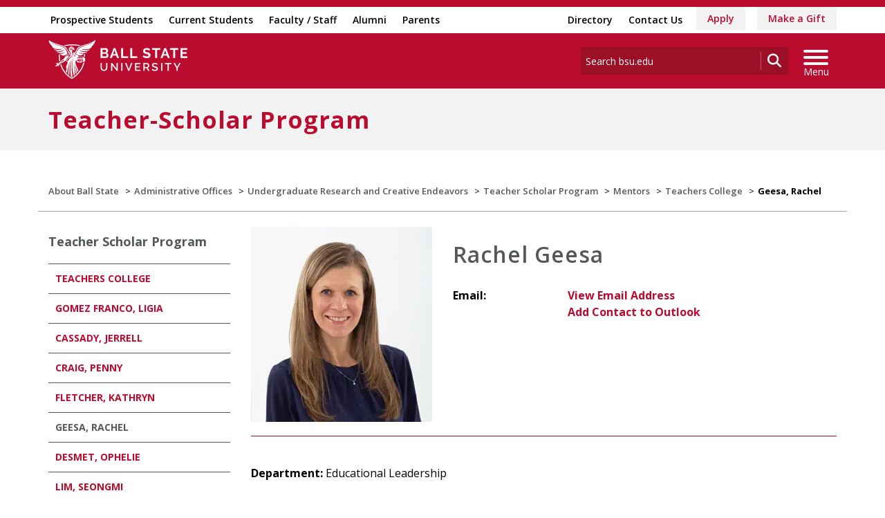

--- FILE ---
content_type: text/html; charset=utf-8
request_url: https://www.bsu.edu/about/administrativeoffices/undergraduate-research-and-creative-endeavors/teacher-scholar-program/mentors/teachers-college/geesa_rachel
body_size: 21868
content:


<!DOCTYPE html>
<html lang="en">
<head id="Head1">
<!-- be_ixf, sdk, gho-->
<meta name="be:sdk" content="dotnet_sdk_1.4.32" />
<meta name="be:timer" content="0ms" />
<meta name="be:orig_url" content="https%3a%2f%2fwww.bsu.edu%2fabout%2fadministrativeoffices%2fundergraduate-research-and-creative-endeavors%2fteacher-scholar-program%2fmentors%2fteachers-college%2fgeesa_rachel" />
<meta name="be:capsule_url" content="https%3a%2f%2fixfd1-api.bc0a.com%2fapi%2fixf%2f1.0.0%2fget_capsule%2ff00000000277771%2f396756208" />
<meta name="be:norm_url" content="https%3a%2f%2fwww.bsu.edu%2fabout%2fadministrativeoffices%2fundergraduate-research-and-creative-endeavors%2fteacher-scholar-program%2fmentors%2fteachers-college%2fgeesa_rachel" />
<meta name="be:api_dt" content="py_2026; pm_01; pd_16; ph_13; pmh_45; p_epoch:1768599904298" />
<meta name="be:mod_dt" content="py_2026; pm_01; pd_16; ph_13; pmh_45; p_epoch:1768599904298" />
<meta name="be:messages" content="0" />
<script type="text/javascript">if (window.BEJSSDKObserver === undefined) {
  (function(BEJSSDKObserver, $, undefined) {
    var observer = void 0;
    var listeners = [];
    var readySet = [];
    var doc = window.document;
    var MutationObserver = window.MutationObserver || window.WebKitMutationObserver;

    function checkSelector(selector, fn, indexList) {
      var elements = doc.querySelectorAll(selector);

    for (var i = 0, len = elements.length; i < len; i++) {
      /* -1 means all instances */
      if (indexList != -1 && !(i in indexList)) {
        continue;
      }
      var element = elements[i];
      for (var j = 0; j < readySet.length; j++) {
        if (readySet[j] == element.className || readySet[j] == element.id) {
          return;
        }
      }
      if (element.className) {
        readySet.push(element.className);
      }
      if (element.id) {
        readySet.push(element.id);
      }

      if (!element.ready || MutationObserver==null) {
        element.ready = true;
        fn.call(element, element);
      }
    }
  }

  function checkListeners() {
    listeners.forEach(function (listener) {
      return checkSelector(listener.selector, listener.fn, listener.indexList);
    });
  }

  function removeListener(selector, fn) {
    var i = listeners.length;
    while (i--) {
      var listener = listeners[i];
      if (listener.selector === selector && listener.fn === fn) {
        listeners.splice(i, 1);
        if (!listeners.length && observer) {
          observer.disconnect();
          observer = null;
        }
      }
    }
  }

/**
 * Fire event on first js selector
 * @param selector string to watch on
 * @param fn       callback function
 * @param index_list can be undefined which means only first one
 *                   or -1 which means all
 *                   or a list of allowable indexes
 */
 BEJSSDKObserver.jsElementReady = function(selector, fn, index_list) {
  if (index_list === undefined) {
    index_list = [];
    index_list.push(0);
  }

  if (MutationObserver != null) {
    if (!observer) {
      observer = new MutationObserver(checkListeners);
      observer.observe(doc.documentElement, {
        childList: true,
        subtree: true
      });
    }
    listeners.push({ selector: selector, fn: fn, indexList: index_list });
  } else {
    /* <= IE8 */
    if (!document.addEventListener) {
      /* log("<=IE8 attachEvent assignment"); */
      document.addEventListener = document.attachEvent;
    }
    document.addEventListener("DOMContentLoaded", function(event) {
      var elements = doc.querySelectorAll(selector);
      for (var i = 0, len = elements.length; i < len; i++) {
        /* -1 means all instances */
        if (index_list != -1 && !(i in index_list)) {
          continue;
        }
        var element = elements[i];
        element.ready = true;
        fn.call(element, element);
      }
    });
  }

  checkSelector(selector, fn, index_list);
  return function () {
    return removeListener(selector, fn);
  };
};
}(window.BEJSSDKObserver = window.BEJSSDKObserver || {}));
}
var jsElementReady = window.BEJSSDKObserver.jsElementReady;

if (window.BELinkBlockGenerator === undefined) {
  (function(BELinkBlockGenerator, $, undefined) {
    BELinkBlockGenerator.MAXIMUM_HEADLINE_LENGTH = 100;
    BELinkBlockGenerator.MAXIMUM_DESC_LENGTH = 200;

    BELinkBlockGenerator.IND_LINK_BLOCK_TYPE_URL_TYPE = 0;
    BELinkBlockGenerator.IND_LINK_BLOCK_TYPE_HEADLINE_TYPE = 1;
    BELinkBlockGenerator.IND_LINK_BLOCK_TYPE_DESCRIPTION_TYPE = 2;
    BELinkBlockGenerator.IND_LINK_BLOCK_TYPE_IMAGE_TYPE = 3;

    BELinkBlockGenerator.REPLACEMENT_STRATEGY_OVERWRITE = 0;
    BELinkBlockGenerator.REPLACEMENT_STRATEGY_POST_APPEND_ELEMENT = 1;
    BELinkBlockGenerator.REPLACEMENT_STRATEGY_PRE_APPEND_ELEMENT = 2;
    BELinkBlockGenerator.REPLACEMENT_STRATEGY_PRE_APPEND_PARENT = 3;

    BELinkBlockGenerator.setMaximumHeadlineLength = function(length) {
      BELinkBlockGenerator.MAXIMUM_HEADLINE_LENGTH = length;
    };

    BELinkBlockGenerator.setMaximumDescriptionLength = function(length) {
      BELinkBlockGenerator.MAXIMUM_DESC_LENGTH = length;
    };

    BELinkBlockGenerator.generateIndividualLinks = function(parentElement, linkStructure, link) {
      var link_level_element_tag = linkStructure[0];
      var link_level_element = document.createElement(link_level_element_tag);
      var link_attribute_dictionary = linkStructure[1];
      var allowable_elements = linkStructure[2];
      var children_link_structures = linkStructure[3];
      for (var link_attribute_key in link_attribute_dictionary) {
        link_level_element.setAttribute(link_attribute_key, link_attribute_dictionary[link_attribute_key]);
      }

      var added_something = false;
      if (allowable_elements.indexOf(BELinkBlockGenerator.IND_LINK_BLOCK_TYPE_URL_TYPE)>=0) {
        link_level_element.setAttribute('href', link.url);
        added_something = true;
      }
      if (allowable_elements.indexOf(BELinkBlockGenerator.IND_LINK_BLOCK_TYPE_HEADLINE_TYPE)>=0 && link.h1) {
        var headline_text = link.h1;
        if (headline_text.length > BELinkBlockGenerator.MAXIMUM_HEADLINE_LENGTH) {
          headline_text = headline_text.substring(0, BELinkBlockGenerator.MAXIMUM_HEADLINE_LENGTH) + '...';
        }
        var text_node = document.createTextNode(headline_text);
        link_level_element.appendChild(text_node);
        added_something = true;
      }
      if (allowable_elements.indexOf(BELinkBlockGenerator.IND_LINK_BLOCK_TYPE_DESCRIPTION_TYPE)>=0 && link.desc) {
        var desc_text = link.desc;
        if (desc_text.length > BELinkBlockGenerator.MAXIMUM_DESC_LENGTH) {
          desc_text = desc_text.substring(0, BELinkBlockGenerator.MAXIMUM_DESC_LENGTH) + '...';
        }
        var text_node = document.createTextNode(desc_text);
        link_level_element.appendChild(text_node);
        added_something = true;
      }
      if (allowable_elements.indexOf(BELinkBlockGenerator.IND_LINK_BLOCK_TYPE_IMAGE_TYPE)>=0 && link.image) {
        link_level_element.setAttribute('src', link.image);
        added_something = true;
      }
/**
    don't emit for empty links, desc, headline, image
    except for parent structures where allowable_length=0
    */
    if (!added_something && allowable_elements.length != 0) {

      return;
    }
    /* go depth first */
    for (var childrenIndex=0; childrenIndex<children_link_structures.length; childrenIndex++) {
      var childLinkStructure = children_link_structures[childrenIndex];
      BELinkBlockGenerator.generateIndividualLinks(link_level_element, childLinkStructure, link);
    }
    parentElement.appendChild(link_level_element);
  };

  BELinkBlockGenerator.insertLinkBlocks = function(targetElement, replacementStrategy, overallStructure, linkStructure, links,
                                                   titleStructure) {
    if (targetElement == null) {
      return;
    }

    if (replacementStrategy == BELinkBlockGenerator.REPLACEMENT_STRATEGY_OVERWRITE) {
      while (targetElement.firstChild) {
        targetElement.removeChild(targetElement.firstChild);
      }
    }

    var previousElement = targetElement;
    for (var i=0;i<overallStructure.length;i++) {
      var level_definition = overallStructure[i];
      var level_element_tag = level_definition[0];
      var level_element = document.createElement(level_element_tag);
      var attribute_dictionary = level_definition[1];
      for (var attribute_key in attribute_dictionary) {
        level_element.setAttribute(attribute_key, attribute_dictionary[attribute_key]);
      }

      /* need to place title structure */
      if (titleStructure && titleStructure[0] == i) {
        var title_element_tag = titleStructure[1];
        var title_element = document.createElement(title_element_tag);
        var title_attribute_dictionary = titleStructure[2];
        var title_text_content = titleStructure[3];
        for (var title_attribute_key in title_attribute_dictionary) {
          title_element.setAttribute(title_attribute_key, title_attribute_dictionary[title_attribute_key]);
        }

        var title_text_node = document.createTextNode(title_text_content);
        title_element.appendChild(title_text_node);


        level_element.appendChild(title_element);
      }

      /* last level place links */
      if (i == overallStructure.length-1) {
        for (var link_i=0; link_i < links.length; link_i++) {
          var link = links[link_i];
          for (var linkStructureIndex=0;linkStructureIndex < linkStructure.length; linkStructureIndex++) {
            BELinkBlockGenerator.generateIndividualLinks(level_element, linkStructure[linkStructureIndex], link)
          }
        }
      }

      /* first level child we need to check placement */
      if (previousElement == targetElement) {
        if (replacementStrategy == BELinkBlockGenerator.REPLACEMENT_STRATEGY_PRE_APPEND_ELEMENT) {
          /* 2 means insert right before */
          previousElement.insertBefore(level_element, targetElement.firstChild);
        } else if (replacementStrategy == BELinkBlockGenerator.REPLACEMENT_STRATEGY_PRE_APPEND_PARENT) {
          /* 3 means insert right before at parent level */
          var parentElement = previousElement.parentElement;
          parentElement.insertBefore(level_element, previousElement);
        } else {
          previousElement.appendChild(level_element);
        }
      } else {
        previousElement.appendChild(level_element);
      }
      previousElement = level_element;
    }
  };
}(window.BELinkBlockGenerator = window.BELinkBlockGenerator || {}))
};
</script>
<style>
.be-ix-link-block{clear:both; }
.be-ix-link-block .be-related-link-container{display: flex;justify-content:left; text-align:left; padding: 10px 0; }
.be-ix-link-block .be-related-link-container .be-label{display: inline-block;margin-right: 15px; font-style: normal; line-height: 1.5;color: #fff;font-weight: bold;font-size: 18px;}
.be-ix-link-block .be-related-link-container .be-list{list-style:none;margin:0;padding: 0;}
.be-ix-link-block .be-related-link-container .be-list .be-list-item{margin:0;padding: 0 0 0px 0;}
.be-ix-link-block .be-related-link-container .be-list .be-list-item a{text-transform: none;padding-right: 15px;    line-height: 2.1;font-size: 14px;}
.be-ix-link-block .be-related-link-container .be-list .be-list-item a:hover{}
.be-ix-link-block .be-related-link-container .be-list{display:flex;width:auto}
.be-ix-link-block .be-related-link-container .be-list .be-list-item{display:flex;}
.be-ix-link-block .be-related-link-container .be-list .be-list-item:last-child{margin-right:0}
@media (max-width: 767px) {
.be-ix-link-block .be-related-link-container{ display: block;text-align: left;width: 100%; padding-top: 20px;}
.be-ix-link-block .be-related-link-container .be-label {width: 100%;margin:0;padding-bottom:10px}
.be-ix-link-block .be-related-link-container .be-list {display: block;width: 100%;}
.be-ix-link-block .be-related-link-container .be-list .be-list-item {display: block;margin:0;padding: 0 0 0px 0;line-height:1.5}
.be-ix-link-block .be-related-link-container .be-list .be-list-item a{padding-right:0px;line-height: 1.5}
}
@media (min-width: 768px) {
.be-ix-link-block .be-related-link-container{margin:0 15px}
}
</style>
<script type='text/javascript'>
      function positionLinkBlock(targetContainer) {
          if (targetContainer != null) {
              var strLinkBlock = '<div class="be-related-link-container container"><div class="be-label">Also of Interest:</div><ul class="be-list"><li class="be-list-item"><a class="be-related-link" href="https://www.bsu.edu/admissions/undergraduate-admissions/apply-now">Apply as a Undergraduate Student</a></li><li class="be-list-item"><a class="be-related-link" href="https://www.bsu.edu/admissions/graduate/apply">Apply for Graduate Admission</a></li><li class="be-list-item"><a class="be-related-link" href="https://www.bsu.edu/academics">Academics</a></li><li class="be-list-item"><a class="be-related-link" href="https://www.bsu.edu/academics/undergraduatestudy/majors">Majors</a></li><li class="be-list-item"><a class="be-related-link" href="https://www.bsu.edu/academics/collegesanddepartments/online/applynow">Apply as an Online Student</a></li><li class="be-list-item"><a class="be-related-link" href="https://www.bsu.edu/admissions/apply">Apply to Ball State</a></li></ul></div>';
              targetContainer.insertAdjacentHTML('afterbegin', strLinkBlock);
          }
      }
   
      jsElementReady('.be-ix-link-block', positionLinkBlock);
   
  </script>

<script>
{(function() {
  var becookiescript = document.createElement("script");
  becookiescript.type = "text/javascript";
  becookiescript.async = true;
  becookiescript.id="becookiebarscriptid";
  becookiescript.setAttribute("data-customerid","f00000000277771");
  becookiescript.setAttribute("data-testmode","true");
  becookiescript.setAttribute("data-cookielinkurl","https://connect.bsu.edu/privacy");
  becookiescript.setAttribute("data-fullhtmltext","<div id='becookiebarpanelid' style='width: 100%; border-radius: 0px; background:#e5e5e5; display: flex; z-index: 1000; font-size: small; opacity: 1; position: fixed; bottom: 0px; right: 0px; color:#000; justify-content: center; visibility: hidden;'> <div id='becookie_desktop_outerdiv' style='width: 100%;display: flex;height: 60px;justify-content: center;margin: auto;align-items: center;vertical-align: middle;'> <div id='becookie_desktop_content' style='font-size: 14px;font-family:inherit;word-spacing: 1px;align-items: center;max-width: 100%;text-align: center;margin: 0 30px;font-weight: 400;'> <div style=''> <p id='becookie_text_content' style='padding: 0 4px;margin: 0px 0;display: inline-block;font-size: inherit;color: inherit;'> <span id='becookiebartextid' style=''>We use cookies to improve your experience.</span></p><p style='margin: 0;display: inline-block;padding: 0;font-size: inherit;color: inherit;font-weight: inherit;'> Please read our <button tabindex='1' aria-label='privacy policy' role='link' id='bepolicylinktextid' style='cursor: pointer;margin: 0;text-decoration: underline;color: inherit;font-weight: inherit;font-size: inherit;background: none; border: none; padding: 0;font-family: inherit;transition: none;' onclick='becookielinktextclicked()'>Privacy Policy</button> or click <button tabindex='2' aria-label='Accept privacy policy' role='button' id='becookiebarbuttonid' style='margin: 0;cursor: pointer;font-weight: bold;text-shadow: 0 0 black;text-decoration: underline;border: none;background: none;padding: 0;font-size: inherit;color: inherit;font-family: inherit;line-height: inherit;vertical-align:unset;transition: none;' onclick='beacceptcookie()'>Accept</button>.<button tabindex='3' aria-label='Close privacy policy banner' role='button' id='becookie_close_button' onclick='beclosecookie()' style='display: inline-block;font-size: 3.5vw;cursor:pointer;font-family: none;font-weight: 100;margin: 0 20px;background: none;border: none;padding: 0;color: inherit;box-shadow: none;position: absolute; top: 0px;right: -10px;transition: none;line-height: normal;'>×</button> </p></div></div></div></div>");
  becookiescript.setAttribute("data-mobilefullhtmltext","<div id='becookiebarpanelid' style='display: flex;width: 100%;border-radius: 0px;background:#e5e5e5;z-index: 1000;opacity: 1;position: fixed;bottom:0px;left: 0px;color:#000;align-items: center;height: 60px;visibility: hidden;justify-content: center;font-family: inherit;'> <div style='max-width: 385px;display: flex;box-sizing: border-box;text-align: center;position: relative;'> <div id='becookiebartextid' style='font-size: 13px;line-height: 14px;text-transform: none;'> <p id='becookie_text_content' style='padding: 0 4px 0 0;margin: 0px 0;display: inline-block;font-size: inherit;color: inherit;line-height: 1.5;'> <span style='letter-spacing: initial;'>We use cookies to improve your experience.</span> </p><p style='margin: 0;display: inline-block;padding: 0;font-size: inherit;color: inherit;font-weight: inherit;line-height: 1.5;'> Please read our <button tabindex='1' aria-label='privacy policy' role='link' id='bepolicylinktextid' style='cursor: pointer;margin: 0;text-decoration: underline;color: inherit;font-weight: inherit;font-size: inherit;display: inline;font-family: inherit;background: none; border: none; padding: 0;transition: none;' onclick='becookielinktextclicked()'>Privacy Policy</button> or click <button tabindex='2' aria-label='Accept privacy policy' role='button' id='becookiebarbuttonid' style='margin: 0;cursor: pointer;font-weight: bold;text-shadow: 0 0 black;text-decoration: underline;border: none;background: none;padding: 0;font-size: inherit;color: inherit;font-family: inherit!important;line-height: inherit;vertical-align:unset;text-transform: none;transition: none;' onclick='beacceptcookie()'>Accept</button>. </p></div></div><button tabindex='3' aria-label='Close privacy policy banner' role='button' onclick='beclosecookie()' style='position: absolute;right: 9px;top: 4px;font-size: 28px;cursor:pointer;font-family:none;font-weight:100;color: inherit;margin: 0;padding: 0;background: none;border: none;line-height: 20px;vertical-align:unset;transition: none;'>×</button></div>");
  becookiescript.setAttribute("data-control",`function beCookieBarCustomJs(){becookielog("running cookiebar custom js"); var windowsPlatforms=["Win32", "Win64", "Windows", "WinCE"]; function beCookieShowPanel(){var becookie_panel=document.querySelector("#becookiebarpanelid"); if (becookie_panel){becookie_panel.style.visibility="visible";}}var becookie_stylesheet_interval=window.setInterval(function (){var becookiebar=document.querySelector("#becookiebarid"); if (becookiebar){if (windowsPlatforms.indexOf(window.navigator.platform) !==-1){becookieAddStylesheet( "#becookie_close_button{font-size:26px !important;}", "screen and (min-width: 701px)" );}else{becookieAddStylesheet( "#becookie_close_button{font-size:23px !important;}", "screen and (min-width: 701px)" );}becookieAddStylesheet( "#becookie_desktop_content{font-size:13px !important}#becookie_desktop_content > div > p{padding: 0!important;}", "screen and (min-width: 701px) and (max-width: 1060px)" ); becookieAddStylesheet( "#becookiebartextid{font-size:12px !important; line-height:12px !important;}#becookiebarpanelid > button{font-size:24px !important;}#becookiebarpanelid > div{max-width:334px !important;}", "screen and (max-width: 360px)" ); becookieAddStylesheet( "#becookiebartextid{font-size:11px !important;", "screen and (max-width: 300px)" ); becookieAddStylesheet( "#becookiebartextid{font-size:10px !important; line-height:10px !important;}#becookiebarpanelid > button{font-size:21px!important;}", "screen and (max-width: 275px)" ); becookieAddStylesheet( "#bepolicylinktextid:focus,#becookiebarbuttonid:focus,#becookie_close_button:focus{outline:auto!important;}" ); beCookieShowPanel(); clearInterval(becookie_stylesheet_interval);}}, 100); window.setTimeout(function (){clearInterval(becookie_stylesheet_interval);}, 15000); window.onresize=function (){setTimeout(beCookieShowPanel, 100);};}beCookieBarCustomJs();`);
  becookiescript.src = "https://consents-cf.bc0a.com/consentbar/corejs/becookiebar.js";
  var s = document.getElementsByTagName("script")[0];
  s.parentNode.insertBefore(becookiescript, s);
})();}
</script>


<script data-cfasync="false" id="marvel" data-customerid="f00000000277771" src="https://marvel-b2-cdn.bc0a.com/marvel.js"></script>
<meta charset="utf-8" /><meta http-equiv="X-UA-Compatible" content="IE=edge" /><meta name="viewport" content="width=device-width, initial-scale=1" />
<!-- Google Tag Manager -->
<script>(function(w,d,s,l,i){w[l]=w[l]||[];w[l].push({'gtm.start': 
new Date().getTime(),event:'gtm.js'});var f=d.getElementsByTagName(s)[0], 
j=d.createElement(s),dl=l!='dataLayer'?'&l='+l:'';j.async=true;j.src= 
'https://www.googletagmanager.com/gtm.js?id='+i+dl;f.parentNode.insertBefore(j,f);
})(window,document,'script','dataLayer','GTM-TL87L6');</script>
<!-- End Google Tag Manager -->
<title>
	Rachel Geesa | Ball State University
</title><link rel="canonical" href="https://www.bsu.edu/about/administrativeoffices/undergraduate-research-and-creative-endeavors/teacher-scholar-program/mentors/teachers-college/geesa_rachel" /><meta property="og:title" content="Rachel Geesa" /><meta property="og:type" content="website" /><meta property="og:url" content="https://www.bsu.edu/about/administrativeoffices/undergraduate-research-and-creative-endeavors/teacher-scholar-program/mentors/teachers-college/geesa_rachel" /><meta property="og:image" content="" /><meta property="twitter:card" content="summary_large_image" /><meta property="twitter:site" content="@BallState" /><meta property="twitter:creator" content="@BallState" /><meta property="twitter:title" content="Rachel Geesa" /><link rel="icon" href="/Components/Design/ResponsiveV2/Images/favicon.ico" type="image/x-icon" />
     
    <!-- Fonts -->

    <link rel="preconnect" href="https://fonts.googleapis.com" /><link rel="preconnect" href="https://fonts.gstatic.com" crossorigin="" /><link href="https://fonts.googleapis.com/css2?family=Open+Sans:ital,wght@0,300..800;1,300..800&amp;family=Playfair+Display:ital,wght@0,400..900;1,400..900&amp;family=Roboto:ital,wght@0,100;0,300;0,400;0,500;0,700;0,900;1,100;1,300;1,400;1,500;1,700;1,900&amp;display=swap" rel="stylesheet" />

    <!-- <link href="//fonts.googleapis.com/css?family=Open+Sans:400,400i,600,600i,700,700i|Raleway:400,400i,600,600i,700,700i" rel="stylesheet" type="text/css" /> -->
    <link href="/Components/Design/ResponsiveV2/fontawesome642/css/all.min.css" rel="stylesheet" type="text/css" /><link href="/Components/Design/ResponsiveV2/fontawesome642/css/brands.min.css" rel="stylesheet" type="text/css" />

    <!-- Style sheet CDN fort select2 searchable dropdown --> 
    <link href="https://cdn.jsdelivr.net/npm/select2@4.1.0-rc.0/dist/css/select2.min.css" rel="stylesheet" />

    <!-- Bootstrap theme -->
    <link href="/Components/Design/ResponsiveV2/css/v-639043478460000000/bsu-bootstrap.css"  rel="stylesheet" />
    <link href="/Components/Design/ResponsiveV2/css/v-639046078660000000/bsu-bootstrap-templates.css" rel="stylesheet" />
    
    <!--[if IE 9]><link rel="stylesheet" type="text/css" href="../../../../../../Components/Common/Layouts/css/ie9.css" /><![endif]-->

    <link rel="stylesheet" type="text/css" href="/Components/Design/CSS/Renderings/v-639037221040000000/GlobalAlert.css" media="all" />
<meta name="theme-color" content="#ba0c2f" /><meta name="msvalidate.01" content="331A84EFB90EF55CECD1938D28E9A9CE" />
                              <script>!function(e){var n="https://s.go-mpulse.net/boomerang/";if("False"=="True")e.BOOMR_config=e.BOOMR_config||{},e.BOOMR_config.PageParams=e.BOOMR_config.PageParams||{},e.BOOMR_config.PageParams.pci=!0,n="https://s2.go-mpulse.net/boomerang/";if(window.BOOMR_API_key="QCA86-LJ885-6YH64-J69WY-27WWD",function(){function e(){if(!o){var e=document.createElement("script");e.id="boomr-scr-as",e.src=window.BOOMR.url,e.async=!0,i.parentNode.appendChild(e),o=!0}}function t(e){o=!0;var n,t,a,r,d=document,O=window;if(window.BOOMR.snippetMethod=e?"if":"i",t=function(e,n){var t=d.createElement("script");t.id=n||"boomr-if-as",t.src=window.BOOMR.url,BOOMR_lstart=(new Date).getTime(),e=e||d.body,e.appendChild(t)},!window.addEventListener&&window.attachEvent&&navigator.userAgent.match(/MSIE [67]\./))return window.BOOMR.snippetMethod="s",void t(i.parentNode,"boomr-async");a=document.createElement("IFRAME"),a.src="about:blank",a.title="",a.role="presentation",a.loading="eager",r=(a.frameElement||a).style,r.width=0,r.height=0,r.border=0,r.display="none",i.parentNode.appendChild(a);try{O=a.contentWindow,d=O.document.open()}catch(_){n=document.domain,a.src="javascript:var d=document.open();d.domain='"+n+"';void(0);",O=a.contentWindow,d=O.document.open()}if(n)d._boomrl=function(){this.domain=n,t()},d.write("<bo"+"dy onload='document._boomrl();'>");else if(O._boomrl=function(){t()},O.addEventListener)O.addEventListener("load",O._boomrl,!1);else if(O.attachEvent)O.attachEvent("onload",O._boomrl);d.close()}function a(e){window.BOOMR_onload=e&&e.timeStamp||(new Date).getTime()}if(!window.BOOMR||!window.BOOMR.version&&!window.BOOMR.snippetExecuted){window.BOOMR=window.BOOMR||{},window.BOOMR.snippetStart=(new Date).getTime(),window.BOOMR.snippetExecuted=!0,window.BOOMR.snippetVersion=12,window.BOOMR.url=n+"QCA86-LJ885-6YH64-J69WY-27WWD";var i=document.currentScript||document.getElementsByTagName("script")[0],o=!1,r=document.createElement("link");if(r.relList&&"function"==typeof r.relList.supports&&r.relList.supports("preload")&&"as"in r)window.BOOMR.snippetMethod="p",r.href=window.BOOMR.url,r.rel="preload",r.as="script",r.addEventListener("load",e),r.addEventListener("error",function(){t(!0)}),setTimeout(function(){if(!o)t(!0)},3e3),BOOMR_lstart=(new Date).getTime(),i.parentNode.appendChild(r);else t(!1);if(window.addEventListener)window.addEventListener("load",a,!1);else if(window.attachEvent)window.attachEvent("onload",a)}}(),"".length>0)if(e&&"performance"in e&&e.performance&&"function"==typeof e.performance.setResourceTimingBufferSize)e.performance.setResourceTimingBufferSize();!function(){if(BOOMR=e.BOOMR||{},BOOMR.plugins=BOOMR.plugins||{},!BOOMR.plugins.AK){var n=""=="true"?1:0,t="",a="amhq74yxfuxds2lu7wma-f-5578bde91-clientnsv4-s.akamaihd.net",i="false"=="true"?2:1,o={"ak.v":"39","ak.cp":"1268882","ak.ai":parseInt("762162",10),"ak.ol":"0","ak.cr":8,"ak.ipv":4,"ak.proto":"h2","ak.rid":"1020c161","ak.r":47343,"ak.a2":n,"ak.m":"dscb","ak.n":"essl","ak.bpcip":"3.15.15.0","ak.cport":53016,"ak.gh":"23.215.31.52","ak.quicv":"","ak.tlsv":"tls1.3","ak.0rtt":"","ak.0rtt.ed":"","ak.csrc":"-","ak.acc":"","ak.t":"1769274776","ak.ak":"hOBiQwZUYzCg5VSAfCLimQ==CVJsZn1+tHqlbilnuTuXGcmwWRZoIAcYZlf9wb3q7k4vsxf3DQWRH0uROMKK8owF7rzSTEKGHwxK6+YkByvzi8hXxuSLa/LFRtyDmJ/TFY30BLLEnL0K8iJhPgNIACj7aNB1ghIn8qMnpUQ+atrcKcyLAc+Rq//RNFJgmIRfjw1mGVfJ6aPSE3Ln55T8eNU3nt0lHE0odf2W66nxsxYbxuFYcfpcolGPY8W/asnd7hkG9Jb/uu7euZ2gjAiegIZKl0czZeMQKD21hKEetHhahkTiqJPY/jynppoBiTnvhb/3GkbKI7/XEZUMpZsjMZzj5dZfGO8bhixPhIe0qybT04moQIP0D3CR4hhU8thaC9b2C/ckAbpCHPURQ7uFvQQzHDXb4ZbckU4Ia6JLjszWmT6duVY6RqMj/CYXJBfWhcA=","ak.pv":"8","ak.dpoabenc":"","ak.tf":i};if(""!==t)o["ak.ruds"]=t;var r={i:!1,av:function(n){var t="http.initiator";if(n&&(!n[t]||"spa_hard"===n[t]))o["ak.feo"]=void 0!==e.aFeoApplied?1:0,BOOMR.addVar(o)},rv:function(){var e=["ak.bpcip","ak.cport","ak.cr","ak.csrc","ak.gh","ak.ipv","ak.m","ak.n","ak.ol","ak.proto","ak.quicv","ak.tlsv","ak.0rtt","ak.0rtt.ed","ak.r","ak.acc","ak.t","ak.tf"];BOOMR.removeVar(e)}};BOOMR.plugins.AK={akVars:o,akDNSPreFetchDomain:a,init:function(){if(!r.i){var e=BOOMR.subscribe;e("before_beacon",r.av,null,null),e("onbeacon",r.rv,null,null),r.i=!0}return this},is_complete:function(){return!0}}}}()}(window);</script></head>
<body>
    <!-- Google Tag Manager (noscript) -->
<noscript><iframe src="https://www.googletagmanager.com/ns.html?id=GTM-TL87L6" height="0" width="0" style="display: none; visibility: hidden"></iframe></noscript>
<!-- End Google Tag Manager (noscript) -->
    
    
    <form method="post" action="/about/administrativeoffices/undergraduate-research-and-creative-endeavors/teacher-scholar-program/mentors/teachers-college/geesa_rachel" id="mainform">
<div class="aspNetHidden">
<input type="hidden" name="__EVENTTARGET" id="__EVENTTARGET" value="" />
<input type="hidden" name="__EVENTARGUMENT" id="__EVENTARGUMENT" value="" />
<input type="hidden" name="__VIEWSTATE" id="__VIEWSTATE" value="lqILLuW29dG9uCryC1AiZ0OOHxCg5C63wwoSU1sUOpOVmMI+ryS8HC7m8Qu8oJiu5LDYw4n6uMOwH4wqb2YZWiZW+deCUKoCEmauUh8knsNrVtdkJpy+SYkz2CPTV+0CPxgyd0l1ra2tJeJNQVff91Ccdwmd3RU/dMEW5OJdc/VA9cG8omq+lqUew7OqJLbeql9xEyQDX1LoKX3EF0og1KcyPv62RIh8CL/hnnJ8kmYaJGk0cys5b4LGVFnXJ3DObQTH8O6xuY/iACt/R1NMue9lK5JejK2opjBJhzfqKuopQ09QhsWKX/N3MKYmuW3/[base64]/GLuJtnsYdvm+A+rRJBG76FcWR/[base64]/c6lbjkf9DbYG7ij2SuEnoK5wp+FvauIC7jwY8DYmE6e/3DdGqmkXqDjD3C0LTcEtzar+SlLhRcpydih9jSAbD0XKtwkb/JfkLPsr1LSyEiI7AdaFk38h33QMzWVzUebYRmcqEXtQNN2oh+1gOKrfvTRiXzPVsnH2PL50ATSs4+sVBX/WyXwZWQIK+NNbw1rNSNjCvaUDW/TgfhgXh01osZ7SczPdvxD027XrkbDFpfS/u/9J/FGd2M4ha9a10RTX0DPdp3YYCPjr2zwItEc37iObFpVg3319zOjlruwtpcrdZeCIA4m0K3EzLr0KYsiHh5Ed/Lffbk3UQuMhHM9KsbkBPKFPTFz7K/d4Tz0G5MNrO9ea125P1jks9Mb5MNVvm3nWJc3Y5Pge+7SLWYu+ihXRQ3fzfkmbhuP0Er7xbXRxugIeHSAxl/iqBFiDvzw4kTHbkQNeE9HPzbbhsMRO4z/qWJ8lmI86lIhTFnC+bqF8K8wewnb1+xyxo86Hh/Jdk8HKwXEseRTR8P/TV0tNY4f1/iq0e0ds/5geTGgE6OU5qm9nqBi/yy5Gh+dSLIehual1lHgAWQ9Nk8GfeG2O1Xd2oR0oOYlQSDJVfyzd5loUx/0bP52CzKcgfVMX4BhnVXbeHJBlqR8dXESV2NLSgF32DDfDmd30xwqCZjTYWHE+fGACFRVIxM5VdoAKXzPPt/wa+Uo+zPxkbEfaNCpM3Qeh0g78r5Y481pggoxzghI/Nd5YvV9Lpvob0uWT/MMuv/EPJP3ORTwb+DtVtwlVSW7VbMotxHF/qwLab0QoGJthF6MGYDvfccBMAWqky81qq7oMsSmCg7BsGyQYFWUsT+N/o7zDzKcUpuWDyXsddWFhbq8oF2r8on5k5pMO0izNVbglWSBb1Z5mRhFyDAcGmq5BuXswsFMrNGjfCv+n79xXZVjsGbxAeL8h56n5WYObRrXT4KR8ffmZNUUrnL5Pc7fZQl8GKyePRPqA9XtzKDspEA1rOxcxXwJG119NcRthYTQkMb/JK+HwKJ4mzGgkradGzguFeagBU5lHJp7Vx4sfxoeZy1U7qNdBVNnc73qxDoFjDGaCTIGkyO+B5U8kO0+H3+HPlilQ92asSZSH+RxmtkmCbTtiwttdB3gtKvj7DojIqfFqL8ulAObl2eQ3yPwFOzZ/hUzsq2MU/YLGSXGFTmIo/d17uF3WiDYwc0rwdo9i7htMh3h3rtNSYQFOIzML92dd3i8fzv0hIEcFERUjyEb818xVvbO13SAmsSl1DX9SPxwJtqDjcyPviZ4heC8H1kt9igYw2Vte/Za+g7FX8WtDM0cmv0uiDUjCYQL6yMjIQS3CK4hh5AMhfarum2POhSXVtSRTdAAjQbSql3ssR/BdNVxNnqEyR8V9FhkoVLaxejyLjl01iQJtl7EgW4fJJMFdTBLNlCkdfAcL5sAWhCnq+60T+Hl8xJVDWt5gXeb3ZYMDZ4CG/YUu9IQFv6lCCLXW8yLHrFZ64vnXi5T5gn+o6Ub75hgwWr1D94JizH2cz1HV9K09MlbC8cCoi3+IUuXNbhQSD/3ojzqyJ9ioH7cU78mZ7lplbyE3dp27eJZyAPOkcQx0mZ56i+4fNda3gcQVGTS2uDRw9nC5CLz/1PCQX/626cZ7veTe0UzxGyGJ6rLpdo7XJWJ28UaU5ztDMxK08BysH39Oh5cXyw/p2zqOO3gw4tRP1Kp637Cryg2whpzcju0HPD2+rMneR9Szyiakz30Fz1Cnj3JTYxMyA5/zAPfs/yKYAgq0z5E//jVbAaT3EWC2zOXZ8ZWTyq91D9NxlJZwDngWxkFoPyYkTUVNOlLpsd25SoEZH5o6LoKTb+WpwTbIrr1UKdE0DMGG9saY85HnpCdKMHSv/VOldXtB8jwk7ElkSjfiN6ftkHlDZqiUe01W+Sxr1ZnEjwFTTvxUsq7igZgbn1yzhQ0OkXKC+RrSFPe2TJVF6D5CM2860NR9Wesq2DwlpOeI55kxRziRF9OxC1Sbitw49A8K33LluVYyY+gWoAQf7F8nL0c7PMi3MXit0e0+3SZfeHzL37rnXEa/P8WD7+4CIaLsDR43GEMmddCGzzvGJAk1y2/zHjF1DuqjI6gVOGWoDpNj9ZGIlUkFU9AQO0RHe/UhvqVJxsQdoJBbPDhV0fhwv+rfBt69vw44Xl+KYrDZS+3v2zBo1DTGAfXGM4nwgv1pysy6skGDflYyg2XVlhC9t9QG9ynhuZuxk5TULdjyAWSOC7YlscNAFANEalfctONtFNrA57Vp3zah2LKgga+MZkbYp8ROgpJbyvfLqnb/kMkT6SA5eNindobCQ6bqhQw1bDb0jqdqWKZMH+0scYixmzuo2nWIDd72SbuqJHPoaRSDzJlrbGY9ZOjnS2+xBmrXDs/8DMo0kwplgGlwOICpSDEPEOcRj3WbCZQE8vxlG7EuJa3SMQ0LwprUODD27k8Hx8Ldwf4jvzoVAa5sadiVyG150rIUXOUH7EXRdfTO8aLcD+gX6zXhuZM1XHWTx86BemUAQEHj4w3NSZtYWXhdh4y3tVqitA3tHMtwcNUX4h06GmM2rGS+2LWPPhomn3Z/7UFV/pnxT5NXulwvZAk2+i/R5k6jWguLRNAJ1vVpHv5+ZBi2oWxwQCzmT1ciTJKFjuw2bwEWHoo7Xvq2Xy4gacy/w1vlMxswflf01JjomV0fgT/24TWblG9RduoGmU6gs/ci4qQnCCxWATGVpXi4PhFMc6ZHwmbUZiL6BDkI4P4ZkMbGB7xajs+LYS79WyLl+zLVjG/qXLuQkRhIOy91AuJG8xiwvUhUePuqQfpiurQq/1A3lKrqdnQ4KYGP+szLzj9IYgl7GxMeh9sOFFe+ER8cXkUMK3I+6LyzxC1aBHtG8TmyyqTArvO2QORySEeq/sPiSGIQjbexFavlJL/IkmfYqJmI8JrBIAUAUZS4ZceKLV3+1VWhIRhlyePbSN8JHvYsscKC8qo7OEcWUU9W5Mci5JzL1WuwP+MrIDjxpLEN6O11Usi4f6I08qJptJ4MrVbaUJJrfj7chFg5Lf/yoe3e1fheaxw3b4XL36BxMrsP1+vyqfP3K8Kv5KxnlfUNNAiyiGQaygts/r3pwLCBa4Kv5RXGPW46iPQC6zPd44qkClE+WsEvQJmCq0AWGAqATB5CdpOpI4Kg94zuipW/K75aK6vVFdmJXl7UTQNqYkidEHekPVlERDuoIDmne5PkyyKvxvdi8G56exWj+Qz2Gvs+xaUvMVRa56/gNk0aeFve8jbfjNqeGKzKkOxI0LwUceAG+BBlHfxgNmTgyfsycyYLSd8dhkiYWoBZ/D8bZgZSzBQU9en+OMVYtT+SbZjlVqhGo8+gpiKz6C6nYMYQihi34ojUwp+SG/JEN2kvZlfCPeZMwIIjpUW+0E/vp9kDKUd6V9G9+kWQIqJv4IFZx9JRfQ1byHOOIqc9fIO6MOZ3+bII6Q9vRUOfVhn2GD9WNl0QL4ZvyvcQA3lwUKpS3AaF9ZIFeWuvd5wtfilyuHQm1EY/BCI9sFqnl/N6nwFXPV0heCl75qsa5OQtrPIs4njMuLh8kAD0QmwYidpD93Q1MRjx+2NyyYLtpRszB6VSNYJsMwJFxzkvlZJBQJKrURkt2xgQvVJL402vvOXunCdA4APNEsZlU62GJLioDLbs/lrmj0EcHmVZaJq2AW3lJ++Qu+DbYgHQ1qQ34yn4hCOj4bkXd6/QXySkyEIlImxDVzH56XE18GFS1I917gkpdTvU8WHJtuQ9GZM+xE/tQm8lEOLSTuJVI/ehVeoZDTL5iZmtTR2QgfT5lU8vTR3o6ZEU8m1edQlpkGa0yPCv8TzLHIlwusVL6Qbe+kWtKPzEoTuxUN/f768MHuC5ZFbUvU/nynJtOTNclFvFyR71FBw/C/6RCYg/dZtPCQIACQ53uA6JG+Ags5pVr3vvVbXr9GnSbVuG7yhsxq5ktnNCFtiR2VI5PJzNIS1vP+RU2o9v4cFQXKAU0S5j8YtZycIfdUzb7IpS/XtRJmMJlUxm6ux38TeQGoF8IhzB4opjej+T56R9zyhrv0MvUFPVdKbA37L5tL6PSA+ibqEyHnylUgFMZZxqLBzStAcnh2Ff7dY+UaaLXa/u4p7Q19aDJIE4poRYCwVdq/w8vBJs2q/fkiX6bs17jlr2DczRTFqFCMkiTAeG60/5/qZZoXTPL6wXw1/0uz3Eged6FgDh6zH6wEAGfQxd06MRnZtG/haV6oFtaar6LOvMh/VfObYVTC1b+3tEojU3LFGlkhENWyXNMmjfofsffD/0alSffHcz3sJy6WHPdVOEq8JoOgFpslBqu+XtHE9hElPhHw05CyFixXXbGrhZvo81hjTTVQZVq5SwnUcCvWsVdLfE0XS6m40ApJUeAIAGsnAWzSddjw/+memk7ZDCl+9QhBC1KGHE11tvVGlzjztAtxKP1YKR32kdNxCnOfbG24Rowx/yUjCWVHr0R0f8QxlbUFNeLBUHKcJWS3gmahZveMYORadIhXeRNq9fxtvodcSFak7DclV+o8nVg9fSclRnCm8n1O2kUnGi4F+QUhIEGimvr2/C+XvV5AAN8MkpvxR6uGRIZD7Q5BWmUhAJrsTW7woqdoHES2K0w2uQdj8KwJU3BSQzEj4zCkzACB+ANgztB7HL0sldoIyr60F9Q3Kj5QxC0hurawoDyu2dvkzqKtRdntI2sm25xDLCpCUY+aXuxMX4R5Av3b89VKQo+xXRKMKyMiGknsLZu9Phb4rmOutEnrSSjBq1q/9gcoMRb0pJRYcf55KO59uhmyY+OEcnyLJuKrJOstldolLzF7ZjrfqUGRSfo3GVXiU2KFK5D/xYr828BsrhC2B+9J86bE5TdkDKpe+phfWUkxHa9ZJ8FAejSqawPxGYZc4Pz8IDakg7JrzrpN9wH11pVrn9PEuiayQ+GBrBKJAE6BsnI+gB8oxtGb1SPGchnPeBv9YNJlf5yLwEOlmIG9gPW5LoSWY58Wu38GtQ0XTnYIb3EUq3/p93rY/srfqGuoW02XbGkBV9jTkMWwyJ/vGqOWcalTX+zyBpdFrzQaVnpquekiLsMulB7K82JJyn2XgKf2Q3Q44PfhZVdk45efWTKlQ3yIyW+8NBwuSZyzhXbPRAJQRA/zw9oKzmZmnCBydWeLFKBvB/I+hj/22bAYDIHmrZydxzzgC+j9IBwxV/zBp6ooFsGsVKDekvLD/sG5yPwx+Fij2iQF9JugXs0jhulhnls3h07Jk4CvbpCTFPkv6nInu4Nyos+zW0sYB5dqyVabdL5RZnt59jaJCNJCBuZkFbk+/rdTd6p8giaY3xUH1qEX20OKFvjIjT0t0QHkNh3qD9jyWVORwbP18UdcBUuZgessb5vwijHUTB/3czxivR60FwIiuGRV3O0fTjcHc5ZPpDd56YyFNL5iuXyX0IlPRzZP8bUxUtdJ2PCovofxxtCPV7vQB6HcB+JSg5QyCjsEc/oxXztK0oycPlglroxhZHnPAXYiM/vQyjJ1YpVYzvN/fMbg+9mIOVpXIOB0RuNcdcUvfpqMwImSAnEqtFIRXGdfWdkt7ALUu9fT/lfBSZsBQeixYAEHUWj2UAvIxvh/aloeR4eD2FTg9zkN7TAYVGXr2PkknOEhCfNEHbk4H2Kaj1dubLU6+qrDDA24WbRwLn8XatEUE/Uy142/ib/2gtdZF1Wj89OfAbdIleDAx03J92jYojKlfm49DgwR0t3oSRNWjdWyHRET2TFGnnHS1Rk3S2zSxErlZ5yPos7jkyyorURA04PSk+i94RSSLRpWkGFgvy7x5jia1+1SzwDfBFd7ctPwo/jTvn7s456+ndPFdDUCpZGSNdJK30rbJYXepnJNr7Tnn8N0hmEg040EnVpSCMb73WwGs/aQcmvWpDKfLwaCTpwX+SPbfpGwn3avWHUcEmyCvXI0488yqEmgHldVOvyhXaQwCvw3MWNJR5dE8tqmuuNpnyUKpBNLZ189+8Ovpk4V81nyJi+tmxKCN9+ioija8mMFgaMgfvXPfQbEeMPZM/xCHMvMSGdYotxJMyZgcbEnymCb7m6djSlfbO/WSvY47RXhYZNjXgkCMJtZfPi7xURdHpDj1xlHF2L+RXsVKklDhviGSdQkPUyylQ/3VyU4AJgNq+M9YUCnedYQERpQKwz0F9rTItgyYyxIdn3UrafYjUUHWiB/7wyA0ItMfAsGv5gfYNP4HfnNHayZsof1AClcCaH01NKAsiM8O62E0LPI2pt78SJ+tXi3G7ezb8ws1iLpKtiXrwfAuVPxGGW5N9KlIWuxueDEnaR9KHQYsW1+/s9KdUgHmdj43LqwjnoWYcNxRqaTDXBM6rde+T/Idm6TkRhNmiuVrn5tA=" />
</div>

<script type="text/javascript">
//<![CDATA[
var theForm = document.forms['mainform'];
if (!theForm) {
    theForm = document.mainform;
}
function __doPostBack(eventTarget, eventArgument) {
    if (!theForm.onsubmit || (theForm.onsubmit() != false)) {
        theForm.__EVENTTARGET.value = eventTarget;
        theForm.__EVENTARGUMENT.value = eventArgument;
        theForm.submit();
    }
}
//]]>
</script>


<script src="/WebResource.axd?d=pynGkmcFUV13He1Qd6_TZB67xSBGmtg2jIs28oAg7sbqkq5RLIsku3eBWDEZJM2Sb1OOEGp3NV5RIqIMllZwzQ2&amp;t=638901392248157332" type="text/javascript"></script>


<script src="/ScriptResource.axd?d=NJmAwtEo3Ipnlaxl6CMhviMTD9amHa-x5Wuyy6JWssHJqlWaeiS_tLB5lEF-JmHkHXLW0FGjeHgBiqkTnjAADGXG05zJIFIVRXqWghoCGhQB07U36WQpMYWrA9yn3pKV_n_PomSq86taEe7ePGVRrBG0lBZA0pUTftcXI-81zIk1&amp;t=5c0e0825" type="text/javascript"></script>
<script src="/ScriptResource.axd?d=dwY9oWetJoJoVpgL6Zq8OKvDkOJf7n9lIyUSfRgNPWszzgjQRSa6bMsHOXDr5OnDjuxfCghzALro9iVs5u7HzsZOSSC05aZ5VpJHHtM4BtWQrMWjMq601VyhL5Ov7NR7tU0z0nzMcuuMlHiwAdsUpyT4Phe5JXbgqOKP2xwceMc1&amp;t=5c0e0825" type="text/javascript"></script>
<div class="aspNetHidden">

	<input type="hidden" name="__VIEWSTATEGENERATOR" id="__VIEWSTATEGENERATOR" value="808C353C" />
	<input type="hidden" name="__EVENTVALIDATION" id="__EVENTVALIDATION" value="ngDHg443eLMkjLlgTG4N61iw8ihxQDxSrUTFpqKe/++AoxKDpucgqOTPVCNh4ZZMDqi9Wpbe9Gxq+5OyoAeklVlVPk4HYtGDHfBROzwaRFedOs4vsZcN0loVmbywf++lI88zP+0biAFWCFnDxgANSSemMPic/fSE1umCUgoZcb/y4Pgsdbu1zo2QOiubiGdfw6NApfobM94FuGQb7UuJhhm/7wcvbClJ0dDWLwRyb7k=" />
</div>

        <!-- NavBar -->
        
<div id="offcanvasOverlay"></div>
<!-- Top utility menu for desktops -->
<div id="topmenu" role="navigation">
    <div class="container">
        <ul class="topnavleft">
            
                    <li><a title="Admissions Information for Prospective Students" href="/admissions">Prospective Students</a></li>
             
                    <li><a title="Resources and Services for Current Students" href="/gateways/current-students">Current Students</a></li>
             
                    <li><a title="Resources and Services for Faculty and Staff" href="/gateways/faculty-and-staff">Faculty / Staff</a></li>
             
                    <li><a title="Services and Events for Alumni" href="/about/administrativeoffices/alumni">Alumni</a></li>
             
                    <li><a title="Tools and Information for Parents and Families" href="/gateways/parents">Parents</a></li>
             
        </ul>
        <ul class="topnavright">
             
                    <li><a title="Search for Employees, Students, Departments, and More" href="/directory">Directory</a></li>
             
                    <li><a title="Ball State phone numbers, email and mailing addresses" href="/about/contactus">Contact Us</a></li>
             
                    <li><a class="tacticalbtn" title="How to Apply to Ball State University" href="/admissions/apply">Apply</a></li>
             
                    <li><a class="tacticalbtn" title="Learn How You Can Give to Ball State University" href="/foundation/give">Make a Gift</a></li>
             
        </ul>
    </div>
</div>
<!-- End Top utility menu -->
<!-- Navbar with Utility menu -->
<div id="navUtility" class="navbar navbar-inverse" role="navigation">
    <div class="container">
        <div class="navbar-header">
            <button id="btn-utility" type="button" class="navbar-toggle collapsed offcanvas-toggle" data-toggle="offcanvas" data-target="#utility-search" data-canvas="body" data-close_icon="fa-close">
                <span class="sr-only">Toggle search</span>
                <i class="fas fa-search" aria-hidden="true"></i>
            </button>

            <a href="/" class="navbar-brand-inverse"><img src="/-/media/www/images/logos/bsu-logo_top.png?h=112&amp;iar=0&amp;w=402&amp;sc_lang=en&amp;hash=3187D6BEB27C01ED49593F9C4028E58A9BC318D4" class="center-block" alt="Ball State University" width="402" height="112" /></a>

            <button type="button" class="navbar-toggle collapsed offcanvas-toggle dept" data-toggle="offcanvas" data-target="#main-menu" data-canvas="body">
                <span class="sr-only">Toggle navigation</span>
                <span class="icon-bar top-bar"></span>
                <span class="icon-bar middle-bar"></span>
                <span class="icon-bar bottom-bar"></span>
            </button>

            <div class="navbar-form hidden-xs">
                <div class="input-group input-group-sm">
                    <input name="ctl15$txtSearchVisible" id="ctl15_txtSearchVisible" class="form-control" title="Search bsu.edu" aria-label="enter search term" type="text" placeholder="Search bsu.edu" />
                    <span class="input-group-btn">
                        <input type="submit" name="ctl15$btnSearchVisible" value="" id="ctl15_btnSearchVisible" class="button-search-visible fas" />
                    </span>
                </div>
            </div>
        </div>
    </div>
    <!--/.container -->

    <div id="main-menu" class="navbar-offcanvas navmenu-fixed-right offcanvas navbar-subpage">
        <div>
            
                    <span class="deptnavhead h2">Teacher-Scholar Program</span>
            
            <ul class="nav navbar-nav">
                
                            <li><a href='/about/administrativeoffices/undergraduate-research-and-creative-endeavors'>Undergraduate Research and Creative Endeavors</a></li>
                        
                            <li><a href='/about/administrativeoffices/undergraduate-research-and-creative-endeavors/teacher-scholar-program'>Teacher-Scholar Program</a></li>
                        
                            <li><a href='/about/administrativeoffices/undergraduate-research-and-creative-endeavors/resources'>Resources</a></li>
                        
                            <li><a href='/about/administrativeoffices/undergraduate-research-and-creative-endeavors/give'>Give</a></li>
                        
                            <li><a href='/about/administrativeoffices/undergraduate-research-and-creative-endeavors/contact'>Contact</a></li>
                        
            </ul>
            <!--/.nav .navbar-nav -->
        </div>
        <div>

            
                    <span class="homenavhead h2">Ball State University</span>
                    <ul class="nav navbar-nav">
                        <li><a title="Ball State University Home Page" href="/">Home</a></li>
                    </ul>
            

            <div class="utilnavwrapper">
                <ul class="nav navbar-nav small">
                    
                        <li><a title="Admissions Information for Prospective Students" href="/admissions">Prospective Students</a></li>
                    
                        <li><a title="Resources and Services for Current Students" href="/gateways/current-students">Current Students</a></li>
                    
                        <li><a title="Resources and Services for Faculty and Staff" href="/gateways/faculty-and-staff">Faculty / Staff</a></li>
                    
                        <li><a title="Services and Events for Alumni" href="/about/administrativeoffices/alumni">Alumni</a></li>
                    
                        <li><a title="Tools and Information for Parents and Families" href="/gateways/parents">Parents</a></li>
                    
    
                    <li class="divider"></li>
                    
                        <li><a title="Search for Employees, Students, Departments, and More" href="/directory">Directory</a></li>
                    
                        <li><a title="Ball State phone numbers, email and mailing addresses" href="/about/contactus">Contact Us</a></li>
                    
                        <li><a class="tacticalbtn" title="How to Apply to Ball State University" href="/admissions/apply">Apply</a></li>
                    
                        <li><a class="tacticalbtn" title="Learn How You Can Give to Ball State University" href="/foundation/give">Make a Gift</a></li>
                    
                </ul>
            </div> <!-- util nav wrapper -->
            <!--/.nav .navbar-nav -->
            <ul class="nav navbar-nav social rowone"><li><a class="fab fa-facebook-f" target="_blank" title="facebook" aria-label="facebook" href="https://www.facebook.com/ballstate/"></a></li><li><a class="fab fa-x-twitter" target="_blank" title="X (formerly Twitter)" aria-label="X (formerly Twitter)" href="https://twitter.com/ballstate"></a></li><li><a class="fab fa-instagram" target="_blank" title="Follow Ball State on Instagram" aria-label="Follow Ball State on Instagram" href="https://www.instagram.com/ballstateuniversity/"></a></li><li><a class="fab fa-youtube" target="_blank" title="Subscribe to Ball State&#39;s Official YouTube Channel" aria-label="Subscribe to Ball State&#39;s Official YouTube Channel" href="https://www.youtube.com/officialballstate"></a></li></ul><ul class="nav navbar-nav social rowsub"><li><a class="fab fa-linkedin-in" target="_blank" title="Follow Ball State on LinkedIn" aria-label="Follow Ball State on LinkedIn" href="https://www.linkedin.com/school/ball-state-university/"></a></li><li><a class="fab fa-tiktok" target="_blank" title="Follow Ball State on TikTok" aria-label="Follow Ball State on TikTok" href="https://www.tiktok.com/@ballstate/"></a></li></ul>
            <!--/.nav .navbar-nav -->
        </div>
    </div>
    <!--/#main-menu -->

    <div id="utility-search" class="navbar-search offcanvas offcanvas-search navbar-fixed-top">
        <div class="container">
            <div class="row">
                <div class="col-xs-12">
                    <div class="navbar-form">
                        <div class="input-group input-group-sm">
                         <input name="ctl15$txtSearchHidden" id="ctl15_txtSearchHidden" class="form-control" title="Search bsu.edu" aria-label="search term" type="text" placeholder="Search bsu.edu" />
                        <span class="input-group-btn">
                            <input type="submit" name="ctl15$btnSearchHidden" value="" id="ctl15_btnSearchHidden" class="btn btn-default fas" />
                            <span class="sr-only">Search Button</span>
                        </span>
                        </div>
                    </div>
                </div>
            </div>
        </div>
        <!--/.container -->
    </div>
    <!--/#utility search -->

</div>
<!--/#navUtility .navbar .navbar-inverse -->

        <!-- End NavBar-->
         
        <!-- Content Placeholder -->
        
         	<!-- Template: Subpage -->
	<div id="template" class="subpage">
	   
        <!-- Header -->
        <div id="content_0_ctl00_subdeptwrapper" class="sub-dept-wrap bg-light_gray">
    <div class="dept-page-header dwrap">
        <div class="container">
            <div class="row">
                <div class='col-md-12 col-lg-12'><div class='sub-dept'><a href='/about/administrativeoffices/undergraduate-research-and-creative-endeavors/teacher-scholar-program'>Teacher-Scholar Program</a></div></div>
                <!-- PageHeader Placeholder -->
                
                <!-- End PageHeader Placeholder -->
            </div>
        </div>
    </div>
</div>

        
<div class="page-header">
    <div class="container pageheadercontainer">
        <div class="row pageheaderrow">
            <div id="content_0_ctl01_phtitlecontrol" class="phtitlecontrol col-md-12 col-lg-12">
                <div id="phtitlecontrolh1">
                    <button id="ibeenclicked" type="button" class="btn btn-menu hidden-md hidden-lg">
                        <span id="ibcSR" class="sr-only">Open for More Navigation</span>
                        <span id="ibcIcon" class="collapsed">
                            <span class="icon-bar top-bar"></span>
                            <span class="icon-bar middle-bar"></span>
                            <span class="icon-bar bottom-bar"></span>
                        </span>
                        <span id="ibcVis">Open for More Navigation</span>
                    </button>
                    
                    
<div id="dropsubmenu" class="navmenu navmenu-default">
    
                       	    
  <a class="navmenu-brand" href="/about/administrativeoffices/undergraduate-research-and-creative-endeavors/teacher-scholar-program">Teacher Scholar Program</a>

  <div id="dropsubnavAccordion" class="panel-group" role="tablist">
      
	  <div class="panel">
	    <div class="panel-heading" role="tab" id="dropheading1">
	      <div class="panel-title dropsubnav">
	        <a href="/about/administrativeoffices/undergraduate-research-and-creative-endeavors/teacher-scholar-program/mentors/teachers-college" target="">Teachers College</a>
	      </div>
	    </div>
          
	  </div>
      
	  <div class="panel">
	    <div class="panel-heading" role="tab" id="dropheading2">
	      <div class="panel-title dropsubnav">
	        <a href="/about/administrativeoffices/undergraduate-research-and-creative-endeavors/teacher-scholar-program/mentors/teachers-college/gomez-franco_ligia" target="">Gomez Franco, Ligia</a>
	      </div>
	    </div>
          
	  </div>
      
	  <div class="panel">
	    <div class="panel-heading" role="tab" id="dropheading3">
	      <div class="panel-title dropsubnav">
	        <a href="/about/administrativeoffices/undergraduate-research-and-creative-endeavors/teacher-scholar-program/mentors/teachers-college/cassady_jerrell" target="">Cassady, Jerrell</a>
	      </div>
	    </div>
          
	  </div>
      
	  <div class="panel">
	    <div class="panel-heading" role="tab" id="dropheading4">
	      <div class="panel-title dropsubnav">
	        <a href="/about/administrativeoffices/undergraduate-research-and-creative-endeavors/teacher-scholar-program/mentors/teachers-college/craig_penny" target="">Craig, Penny</a>
	      </div>
	    </div>
          
	  </div>
      
	  <div class="panel">
	    <div class="panel-heading" role="tab" id="dropheading5">
	      <div class="panel-title dropsubnav">
	        <a href="/about/administrativeoffices/undergraduate-research-and-creative-endeavors/teacher-scholar-program/mentors/teachers-college/fletcher_kathryn" target="">Fletcher, Kathryn</a>
	      </div>
	    </div>
          
	  </div>
      
	  <div class="panel active">
	    <div class="panel-heading" role="tab" id="dropheading6">
	      <div class="panel-title dropsubnav">
	        <a href="/about/administrativeoffices/undergraduate-research-and-creative-endeavors/teacher-scholar-program/mentors/teachers-college/geesa_rachel" target="">Geesa, Rachel</a>
	      </div>
	    </div>
          
	  </div>
      
	  <div class="panel">
	    <div class="panel-heading" role="tab" id="dropheading7">
	      <div class="panel-title dropsubnav">
	        <a href="/about/administrativeoffices/undergraduate-research-and-creative-endeavors/teacher-scholar-program/mentors/teachers-college/desmet_ophelie" target="">Desmet, Ophelie</a>
	      </div>
	    </div>
          
	  </div>
      
	  <div class="panel">
	    <div class="panel-heading" role="tab" id="dropheading8">
	      <div class="panel-title dropsubnav">
	        <a href="/about/administrativeoffices/undergraduate-research-and-creative-endeavors/teacher-scholar-program/mentors/teachers-college/lim_seongmi" target="">Lim, Seongmi</a>
	      </div>
	    </div>
          
	  </div>
      
	  <div class="panel">
	    <div class="panel-heading" role="tab" id="dropheading9">
	      <div class="panel-title dropsubnav">
	        <a href="/about/administrativeoffices/undergraduate-research-and-creative-endeavors/teacher-scholar-program/mentors/teachers-college/dueker_scott" target="">Dueker, Scott</a>
	      </div>
	    </div>
          
	  </div>
      
	  <div class="panel">
	    <div class="panel-heading" role="tab" id="dropheading10">
	      <div class="panel-title dropsubnav">
	        <a href="/about/administrativeoffices/undergraduate-research-and-creative-endeavors/teacher-scholar-program/mentors/teachers-college/ramirez_gerardo" target="">Ramirez, Gerardo</a>
	      </div>
	    </div>
          
	  </div>
      
	  <div class="panel">
	    <div class="panel-heading" role="tab" id="dropheading11">
	      <div class="panel-title dropsubnav">
	        <a href="/about/administrativeoffices/undergraduate-research-and-creative-endeavors/teacher-scholar-program/mentors/teachers-college/salloum_serena" target="">Salloum, Serena</a>
	      </div>
	    </div>
          
	  </div>
      
	  <div class="panel">
	    <div class="panel-heading" role="tab" id="dropheading12">
	      <div class="panel-title dropsubnav">
	        <a href="/about/administrativeoffices/undergraduate-research-and-creative-endeavors/teacher-scholar-program/mentors/teachers-college/siebert_cathy" target="">Siebert, Cathy</a>
	      </div>
	    </div>
          
	  </div>
      
	  <div class="panel">
	    <div class="panel-heading" role="tab" id="dropheading13">
	      <div class="panel-title dropsubnav">
	        <a href="/about/administrativeoffices/undergraduate-research-and-creative-endeavors/teacher-scholar-program/mentors/teachers-college/simmons-reed_evette" target="">Simmons Reed, Evette</a>
	      </div>
	    </div>
          
	  </div>
      
	  <div class="panel">
	    <div class="panel-heading" role="tab" id="dropheading14">
	      <div class="panel-title dropsubnav">
	        <a href="/about/administrativeoffices/undergraduate-research-and-creative-endeavors/teacher-scholar-program/mentors/teachers-college/hall_scott" target="">Hall, Scott</a>
	      </div>
	    </div>
          
	  </div>
      
	  <div class="panel">
	    <div class="panel-heading" role="tab" id="dropheading15">
	      <div class="panel-title dropsubnav">
	        <a href="/about/administrativeoffices/undergraduate-research-and-creative-endeavors/teacher-scholar-program/mentors/teachers-college/jenkins_janet" target="">Jenkins, Janet</a>
	      </div>
	    </div>
          
	  </div>
      
	  <div class="panel">
	    <div class="panel-heading" role="tab" id="dropheading16">
	      <div class="panel-title dropsubnav">
	        <a href="/about/administrativeoffices/undergraduate-research-and-creative-endeavors/teacher-scholar-program/mentors/teachers-college/stuve_matthew" target="">Stuve, Matthew</a>
	      </div>
	    </div>
          
	  </div>
      
	  <div class="panel">
	    <div class="panel-heading" role="tab" id="dropheading17">
	      <div class="panel-title dropsubnav">
	        <a href="/about/administrativeoffices/undergraduate-research-and-creative-endeavors/teacher-scholar-program/mentors/teachers-college/su_shu" target="">Su, Shu</a>
	      </div>
	    </div>
          
	  </div>
      
	  <div class="panel">
	    <div class="panel-heading" role="tab" id="dropheading18">
	      <div class="panel-title dropsubnav">
	        <a href="/about/administrativeoffices/undergraduate-research-and-creative-endeavors/teacher-scholar-program/mentors/teachers-college/sydnor_jackie" target="">Sydnor, Jackie</a>
	      </div>
	    </div>
          
	  </div>
      
	  <div class="panel">
	    <div class="panel-heading" role="tab" id="dropheading19">
	      <div class="panel-title dropsubnav">
	        <a href="/about/administrativeoffices/undergraduate-research-and-creative-endeavors/teacher-scholar-program/mentors/teachers-college/wilczynski_susan" target="">Wilczynski, Susan</a>
	      </div>
	    </div>
          
	  </div>
      
	  <div class="panel">
	    <div class="panel-heading" role="tab" id="dropheading20">
	      <div class="panel-title dropsubnav">
	        <a href="/about/administrativeoffices/undergraduate-research-and-creative-endeavors/teacher-scholar-program/mentors/teachers-college/kheang_somanita" target="">Kheang, Somanita</a>
	      </div>
	    </div>
          
	  </div>
      
	  <div class="panel">
	    <div class="panel-heading" role="tab" id="dropheading21">
	      <div class="panel-title dropsubnav">
	        <a href="/about/administrativeoffices/undergraduate-research-and-creative-endeavors/teacher-scholar-program/mentors/teachers-college/yu_henry" target="">Yu, Henry</a>
	      </div>
	    </div>
          
	  </div>
      
	  <div class="panel">
	    <div class="panel-heading" role="tab" id="dropheading22">
	      <div class="panel-title dropsubnav">
	        <a href="/about/administrativeoffices/undergraduate-research-and-creative-endeavors/teacher-scholar-program/mentors/teachers-college/yun_sehyun" target="">Yun, Sehyun</a>
	      </div>
	    </div>
          
	  </div>
      
 
	</div>
</div><!--/.navmenu Dropdown -->
 
                    <h1 class="subpagetitlediv"></h1>
                </div>
                <!-- PageHeaderTop Placeholder -->
                
<ol class="breadcrumb">
    
	            <li><a href="/about">About Ball State</a></li>
	        
	            <li><a href="/about/administrativeoffices">Administrative Offices</a></li>
	        
	            <li><a href="/about/administrativeoffices/undergraduate-research-and-creative-endeavors">Undergraduate Research and Creative Endeavors</a></li>
	        
	            <li><a href="/about/administrativeoffices/undergraduate-research-and-creative-endeavors/teacher-scholar-program">Teacher Scholar Program</a></li>
	        
	            <li><a href="/about/administrativeoffices/undergraduate-research-and-creative-endeavors/teacher-scholar-program/mentors">Mentors</a></li>
	        
	            <li><a href="/about/administrativeoffices/undergraduate-research-and-creative-endeavors/teacher-scholar-program/mentors/teachers-college">Teachers College</a></li>
	        
        <li class="active">Geesa, Rachel</li>
                    
        
</ol>
                <!-- End PageHeaderTop Placeholder -->
            </div> 
            <!-- PageHeader Placeholder -->
            
            <!-- End PageHeader Placeholder --> 
        </div>
    </div>
    <!--/.container -->
</div>

        <!-- End Header -->

<div class="container">
    <!-- SubHeading Section -->
    
    <!-- End SubHeading Section -->
    <div class="row">
        <div class="col-md-9 col-md-push-3 main-content">
            
<link href="/Components/Design/CSS/jQueryPlugins/ColorBox/ColorBox.css" rel="stylesheet" type="text/css"/>
<script src="/Components/Design/ResponsiveV2/js/v-639037221100000000/emailCopyCode.js"></script>

<!-- scriptmanager for ajax -->
<script type="text/javascript">
//<![CDATA[
Sys.WebForms.PageRequestManager._initialize('content_0$body_0$EventScriptManager', 'mainform', ['tcontent_0$body_0$AJAXemail','content_0_body_0_AJAXemail','tcontent_0$twocolumnleftcomp_1$AJAXemail_SubContact','content_0_twocolumnleftcomp_1_AJAXemail_SubContact'], [], [], 90, '');
//]]>
</script>


<!-- Component: Employee Details -->
<div class="component employee-details">
	<div class="row">

		<div class="col-sm-4 col-xs-12">
		    
			<img class="img-responsive" src="/-/media/www/profiles/educational-leadership/2018-photos/geesarachel_02192019.jpg?sc_lang=en" alt="Rachel Geesa">
		</div>
		<div class="col-sm-8 col-xs-12">
			<div class="h2">Rachel Geesa</div>
            
			<div class="rteText-primary h4">&lt;b&gt;Department: &lt;/b&gt;Educational Leadership&lt;br&gt;&lt;b&gt;Research Area: &lt;/b&gt;Exploring academic, professional, and personal development and support systems for educational leaders in national and international settings.&lt;br&gt;</div>
           
			<div class="section staffprofilepanel">
                <span class="iViewEmailAJAXSpan">Email:</span><div id="content_0_body_0_AJAXemail" class="iViewEmailAJAXPanel">
	<input type="submit" name="content_0$body_0$b1control" value="View Email Address" id="content_0_body_0_b1control" class="iViewEmailAJAXButton" />
</div><a href="https://www.bsu.edu/Components/People/Layouts/DownloadContact.aspx?Ref=fffe0931-d726-4c23-9dd2-810a869795de" class="iViewEmailAJAXLink modallink" data-height="475" rel="nofollow">Add Contact to Outlook</a>
			</div>
            
		</div>
	</div>
						
    
    
    	<hr class="primary">
    <style>
    .rteText-primary{display:none;}
</style>
<p><strong>Department: </strong>Educational Leadership</p>
<p><strong>Research Focus: </strong>I am an Assistant Clinical Professor of Educational Leadership at Ball State University. I hold degrees in art education, educational psychology, gifted education, school superintendency, and educational administration and supervision.</p>
<p>My research agenda focuses on exploring academic, professional, and personal development and support systems for educational leaders in national and international settings. Recent study topics are related to educational leadership and integrative STEM education, doctoral student mentoring, school counseling and principal relationships, and supervision in international student teaching programs.</p>
<p>I taught and served as an administrator in PK-12 schools in the United States, South Korea, and Japan.</p>
<p><strong>Potential Student Project(s):</strong></p>
<p><strong><em></em></strong><em>Potential student projects may be related to:</em></p>
<ul>
    <li>Educational leadership and integrative STEM education</li>
    <li>Doctoral student mentoring programs</li>
    <li>School counseling and principal relationships</li>
    <li>International educational opportunities</li>
</ul>
<p><strong>Attributes/skills/background sought in undergraduate:</strong> I would like to work with a student who is: organized, comfortable using a variety of online resources, passionate about writing and research, and excited to gain new knowledge.</p>
<p><strong>Mentoring Plan: </strong>Similar to meetings with my graduate assistants, I would meet with the student for one hour each week. We would start with basic research skills- identifying high- quality, scholarly articles, conducting a lit. review, learning about IRB and Qualtrics, etc. The design of the research project would be a collaborative process, in order to ensure that the student gains meaningful and authentic experiences.</p>
<p>I enjoy mentoring students, and several students have published articles with me over the past 4 years.</p>
<p><strong>Contact: </strong>317-332-2844, TC 923</p>
    <hr class="primary">
    
						
</div>
<!-- End Component: Employee Details -->


        </div>
        <div id="content_0_toposidebar" class="col-md-3 col-md-pull-9 sidebar">
            
                
<nav aria-label="related pages navigation">
<div id="submenu" class="navmenu navmenu-default navmenu-fixed-left offcanvas">
    
                            	    

  <a class="navmenu-brand" href="/about/administrativeoffices/undergraduate-research-and-creative-endeavors/teacher-scholar-program">Teacher Scholar Program</a>

  <div id="subnavAccordion" class="panel-group">
      
	  <div class="panel">
	    <div class="panel-heading" id="heading1">
	      <div class="panel-title">
	        <a href="/about/administrativeoffices/undergraduate-research-and-creative-endeavors/teacher-scholar-program/mentors/teachers-college" target="">Teachers College</a>
	      </div>
	    </div>
          
	  </div>
      
	  <div class="panel">
	    <div class="panel-heading" id="heading2">
	      <div class="panel-title">
	        <a href="/about/administrativeoffices/undergraduate-research-and-creative-endeavors/teacher-scholar-program/mentors/teachers-college/gomez-franco_ligia" target="">Gomez Franco, Ligia</a>
	      </div>
	    </div>
          
	  </div>
      
	  <div class="panel">
	    <div class="panel-heading" id="heading3">
	      <div class="panel-title">
	        <a href="/about/administrativeoffices/undergraduate-research-and-creative-endeavors/teacher-scholar-program/mentors/teachers-college/cassady_jerrell" target="">Cassady, Jerrell</a>
	      </div>
	    </div>
          
	  </div>
      
	  <div class="panel">
	    <div class="panel-heading" id="heading4">
	      <div class="panel-title">
	        <a href="/about/administrativeoffices/undergraduate-research-and-creative-endeavors/teacher-scholar-program/mentors/teachers-college/craig_penny" target="">Craig, Penny</a>
	      </div>
	    </div>
          
	  </div>
      
	  <div class="panel">
	    <div class="panel-heading" id="heading5">
	      <div class="panel-title">
	        <a href="/about/administrativeoffices/undergraduate-research-and-creative-endeavors/teacher-scholar-program/mentors/teachers-college/fletcher_kathryn" target="">Fletcher, Kathryn</a>
	      </div>
	    </div>
          
	  </div>
      
	  <div class="panel active">
	    <div class="panel-heading" id="heading6">
	      <div class="panel-title">
	        <a href="/about/administrativeoffices/undergraduate-research-and-creative-endeavors/teacher-scholar-program/mentors/teachers-college/geesa_rachel" target="">Geesa, Rachel</a>
	      </div>
	    </div>
          
	  </div>
      
	  <div class="panel">
	    <div class="panel-heading" id="heading7">
	      <div class="panel-title">
	        <a href="/about/administrativeoffices/undergraduate-research-and-creative-endeavors/teacher-scholar-program/mentors/teachers-college/desmet_ophelie" target="">Desmet, Ophelie</a>
	      </div>
	    </div>
          
	  </div>
      
	  <div class="panel">
	    <div class="panel-heading" id="heading8">
	      <div class="panel-title">
	        <a href="/about/administrativeoffices/undergraduate-research-and-creative-endeavors/teacher-scholar-program/mentors/teachers-college/lim_seongmi" target="">Lim, Seongmi</a>
	      </div>
	    </div>
          
	  </div>
      
	  <div class="panel">
	    <div class="panel-heading" id="heading9">
	      <div class="panel-title">
	        <a href="/about/administrativeoffices/undergraduate-research-and-creative-endeavors/teacher-scholar-program/mentors/teachers-college/dueker_scott" target="">Dueker, Scott</a>
	      </div>
	    </div>
          
	  </div>
      
	  <div class="panel">
	    <div class="panel-heading" id="heading10">
	      <div class="panel-title">
	        <a href="/about/administrativeoffices/undergraduate-research-and-creative-endeavors/teacher-scholar-program/mentors/teachers-college/ramirez_gerardo" target="">Ramirez, Gerardo</a>
	      </div>
	    </div>
          
	  </div>
      
	  <div class="panel">
	    <div class="panel-heading" id="heading11">
	      <div class="panel-title">
	        <a href="/about/administrativeoffices/undergraduate-research-and-creative-endeavors/teacher-scholar-program/mentors/teachers-college/salloum_serena" target="">Salloum, Serena</a>
	      </div>
	    </div>
          
	  </div>
      
	  <div class="panel">
	    <div class="panel-heading" id="heading12">
	      <div class="panel-title">
	        <a href="/about/administrativeoffices/undergraduate-research-and-creative-endeavors/teacher-scholar-program/mentors/teachers-college/siebert_cathy" target="">Siebert, Cathy</a>
	      </div>
	    </div>
          
	  </div>
      
	  <div class="panel">
	    <div class="panel-heading" id="heading13">
	      <div class="panel-title">
	        <a href="/about/administrativeoffices/undergraduate-research-and-creative-endeavors/teacher-scholar-program/mentors/teachers-college/simmons-reed_evette" target="">Simmons Reed, Evette</a>
	      </div>
	    </div>
          
	  </div>
      
	  <div class="panel">
	    <div class="panel-heading" id="heading14">
	      <div class="panel-title">
	        <a href="/about/administrativeoffices/undergraduate-research-and-creative-endeavors/teacher-scholar-program/mentors/teachers-college/hall_scott" target="">Hall, Scott</a>
	      </div>
	    </div>
          
	  </div>
      
	  <div class="panel">
	    <div class="panel-heading" id="heading15">
	      <div class="panel-title">
	        <a href="/about/administrativeoffices/undergraduate-research-and-creative-endeavors/teacher-scholar-program/mentors/teachers-college/jenkins_janet" target="">Jenkins, Janet</a>
	      </div>
	    </div>
          
	  </div>
      
	  <div class="panel">
	    <div class="panel-heading" id="heading16">
	      <div class="panel-title">
	        <a href="/about/administrativeoffices/undergraduate-research-and-creative-endeavors/teacher-scholar-program/mentors/teachers-college/stuve_matthew" target="">Stuve, Matthew</a>
	      </div>
	    </div>
          
	  </div>
      
	  <div class="panel">
	    <div class="panel-heading" id="heading17">
	      <div class="panel-title">
	        <a href="/about/administrativeoffices/undergraduate-research-and-creative-endeavors/teacher-scholar-program/mentors/teachers-college/su_shu" target="">Su, Shu</a>
	      </div>
	    </div>
          
	  </div>
      
	  <div class="panel">
	    <div class="panel-heading" id="heading18">
	      <div class="panel-title">
	        <a href="/about/administrativeoffices/undergraduate-research-and-creative-endeavors/teacher-scholar-program/mentors/teachers-college/sydnor_jackie" target="">Sydnor, Jackie</a>
	      </div>
	    </div>
          
	  </div>
      
	  <div class="panel">
	    <div class="panel-heading" id="heading19">
	      <div class="panel-title">
	        <a href="/about/administrativeoffices/undergraduate-research-and-creative-endeavors/teacher-scholar-program/mentors/teachers-college/wilczynski_susan" target="">Wilczynski, Susan</a>
	      </div>
	    </div>
          
	  </div>
      
	  <div class="panel">
	    <div class="panel-heading" id="heading20">
	      <div class="panel-title">
	        <a href="/about/administrativeoffices/undergraduate-research-and-creative-endeavors/teacher-scholar-program/mentors/teachers-college/kheang_somanita" target="">Kheang, Somanita</a>
	      </div>
	    </div>
          
	  </div>
      
	  <div class="panel">
	    <div class="panel-heading" id="heading21">
	      <div class="panel-title">
	        <a href="/about/administrativeoffices/undergraduate-research-and-creative-endeavors/teacher-scholar-program/mentors/teachers-college/yu_henry" target="">Yu, Henry</a>
	      </div>
	    </div>
          
	  </div>
      
	  <div class="panel">
	    <div class="panel-heading" id="heading22">
	      <div class="panel-title">
	        <a href="/about/administrativeoffices/undergraduate-research-and-creative-endeavors/teacher-scholar-program/mentors/teachers-college/yun_sehyun" target="">Yun, Sehyun</a>
	      </div>
	    </div>
          
	  </div>
      
 
	</div>
</div><!--/.navmenu .navmenu-fixed-left .offcanvas -->
</nav> 
 
<script src="/Components/Design/ResponsiveV2/js/v-639037221100000000/emailCopyCode.js"></script>

<!-- scriptmanager placeholder -->

<!-- code placeholder -->
<div class="dsc-subcontact panel-group"><div class="dsc-contact-wrap col-xs-12 col-sm-4 col-md-12"><div class="dsc-contact-title">Office of the Vice Provost for Research </div></div><div class="dsc-contact-wrap col-xs-12 col-sm-4 col-md-12"><div class="dsc-contact-left"><span class="fas fa-map-marker-alt"></span></div><div class="dsc-contact-body">Ball State University<br/>West Quad (WQ) 100C <br/>2000 W University Avenue<br/>Muncie, IN 47306<br/></div></div><div class="dsc-contact-wrap col-xs-12 col-sm-4 col-md-12"><div class="dsc-contact-left"><span class="fas fa-paper-plane"></span></div><div class="dsc-contact-body"><div id="content_0_twocolumnleftcomp_1_AJAXemail_SubContact" class="iViewEmailAJAXPanel">
	<input type="submit" name="content_0$twocolumnleftcomp_1$b1control_SubContact" value="View Email Address" id="content_0_twocolumnleftcomp_1_b1control_SubContact" class="iViewEmailAJAXButton" />
</div></div></div></div>
        </div>
        <!--/col-md-3 -->
    </div>
</div>
<!--/.container -->


	</div>
	<!-- End Template: Subpage -->

        <!-- End Content Placeholder -->
        <!-- Footer -->
        
<footer id="footer" style="border: none;">
    <div class="bluefooter">
        <div class="container">
            <div class="col-sm-3 col-xs-12 footercolumn">
                <div class="colheader">Academics and Admissions</div>
<ul>
    <li><a href="/admissions">Admissions</a></li>
    <li><a href="/academics/collegesanddepartments/graduate-school">Graduate School</a></li>
    <li><a href="/admissions/international">International</a></li>
    <li><a href="/academics/collegesanddepartments/online">Online Education</a></li>
    <li><a href="/admissions/financial-aid-and-scholarships">Financial Aid and Scholarships</a></li>
    <li><a href="/academics/collegesanddepartments">Colleges and Departments</a></li>
</ul>
            </div>
            <div class="col-sm-3 col-xs-12 footercolumn">
                <div class="colheader">Helpful Links</div>
<ul>
    <li><a href="/map">Map and Directions</a></li>
    <li><a href="/calendar">Calendar of Events</a></li>
    <li><a href="/about/contactus">Contact Us</a></li>
    <li><a href="https://collegescorecard.ed.gov/school/?150136-Ball-State-University" target="_blank" rel="noopener noreferrer">College Scorecard</a></li>
    <li><a href="/academics/libraries">University Libraries</a></li>
    <li><a href="/about/administrativeoffices/humanresources/jobs">Employment Opportunities</a></li>
    <li><a href="/about/visit">On-Campus Resources</a></li>
</ul>
            </div>
            <div class="col-sm-3 col-xs-12 footercolumn">
                <div class="colheader">Resources</div>
<ul>
    <li><a href="https://myballstate.bsu.edu">MyBallState</a></li>
    <li><a href="/gateways/business-partners">Business Partners</a></li>
    <li><a href="/about/administrativeoffices/emergency-preparedness">Emergency Preparedness</a></li>
    <li><a href="/about/accessibility">Accessibility</a></li>
    <li><a href="/about/administrativeoffices/oirds/student-consumer">Consumer Disclosures</a></li>
    <li><a href="https://magazine.bsu.edu" title="Ball State Magazine">Magazine</a></li>
    <li><a href="/news">News Center</a></li>
    <li><a href="/about/university-policies">University Policies</a></li>
</ul>
            </div>
            <div class="col-sm-3 col-xs-12 footercolumn">
                <style>
    .be-ix-link-block .be-related-link-container .be-label {
    display: none;
    }
    .be-ix-link-block .be-related-link-container {
    display: block;
    padding: 0;
    margin: 0;
    min-width: 0;
    max-width: 100%;
    }
    .be-ix-link-block .be-related-link-container .be-list {
    display: block;
    }
    .be-ix-link-block .be-related-link-container .be-list .be-list-item {
    display: list-item;
    }
    .be-ix-link-block .be-related-link-container .be-list .be-list-item a {
    padding-right: 0;
    line-height: normal;
    }
</style>
<div class="colheader">Related Links</div>
<div class="be-ix-link-block">&nbsp;</div>
            </div>
            <div class="col-xs-12 subfooterline">
                <div class="col-xs-12 subfooterline" style="margin-top: 20px; border-top: 1px solid #fff;">
    <div style="display: table; width: 100%; max-width: 400px; margin: 0 auto; margin-top: 20px;">
	<div style="display: table-cell; font-size: 32px;"><a rel="noopener noreferrer" href="https://www.facebook.com/ballstate" target="_blank" title="Facebook"><span class="fab fa-facebook-f"></span></a></div>
	<div style="display: table-cell; font-size: 32px;"><a rel="noopener noreferrer" href="https://twitter.com/BallState" target="_blank" title="X (formerly Twitter)"><span class="fab fa-x-twitter"></span></a></div>
	<div style="display: table-cell; font-size: 32px;"><a rel="noopener noreferrer" href="https://www.youtube.com/officialballstate" target="_blank" title="YouTube"><span class="fab fa-youtube"></span></a></div>
	<div style="display: table-cell; font-size: 32px;"><a rel="noopener noreferrer" href="https://www.instagram.com/ballstateuniversity/" target="_blank" title="Instagram"><span class="fab fa-instagram"></span></a></div>
	<div style="display: table-cell; font-size: 32px;"><a rel="noopener noreferrer" href="https://www.linkedin.com/school/ball-state-university/" target="_blank" title="LinkedIn"><span class="fab fa-linkedin-in"></span></a></div>
	<div style="display: table-cell; font-size: 32px;"><a rel="noopener noreferrer" href="https://www.tiktok.com/@ballstate/" target="_blank" title="TikTok"><span class="fab fa-tiktok"></span></a></div>
    </div>
<div id="ns-btn-two">
<a href="/about/social-media-directory">VIEW SOCIAL MEDIA DIRECTORY</a>
</div>
</div>
            </div>
        </div>
    </div>
	<div class="container">
		<div class="row">
            <div class='footerlogo' style='background-image: url(/-/media/www/images/sectionbackgrounds/home/gradient-pattern.png?sc_lang=en);'><a href='/' title='Ball State University'><img alt='Ball State University' src='/-/media/www/images/home/bsu_weflyvert_rgb_footer.png?sc_lang=en' /></a></div>
			<div class="footerbottom">
                <div class="contactline">Ball State University 2000 W. University Ave. Muncie, IN 47306 800-382-8540 and 765-289-1241</div>
                <div class="lastline"><ul class="list-inline">
    <li><strong>Copyright &copy; 2026 Ball State University</strong></li>
    <li><a href="/about/administrativeoffices/employee-relations/policies-and-legal-information/equal-opportunity-policy">Equal Opportunity Policy</a></li>
    <li><a href="/about/administrativeoffices/general-counsel">Legal Information</a></li>
    <li><a href="/about/administrativeoffices/disability-services/about/contact">TTY Numbers</a></li>
    <li><a href="/sitemap">Sitemap</a></li>
</ul></div>
			</div>
		</div><!--/.row -->
	</div><!--/.container -->
</footer>
        <!-- End Footer -->
        
<!-- Modal window template -->
<div id="dscModal" class="modal fade" role="dialog">
  <div class="modal-dialog modal-lg">
    <div class="modal-content">
      <div class="modal-header">
         <!-- Close (X) button -->
        <button type="button" class="close" data-dismiss="modal">&times;</button>
      </div>
      <div class="modal-body">
          <div class="dsc-iframe-wrap">
      	    <!-- iFrame for the link href to show -->
	  	    <iframe frameborder="0"></iframe>
          </div>
      </div>
      <div class="modal-footer">
          <!-- Close button -->
        <button type="button" class="btn btn-default" data-dismiss="modal">Close</button>
      </div>      
    </div>
  </div>
</div>
        <!-- End Modal Popup Template -->
    </form>
    

    <!-- Updated this to later version on 5-22-2025 -->
    <!-- Moved down from head on 6-20-2025 to prevent preview mode from downgrading the jQuery version. -->
    <!-- <script src="https://code.jquery.com/jquery-1.12.4.min.js" integrity="sha256-ZosEbRLbNQzLpnKIkEdrPv7lOy9C27hHQ+Xp8a4MxAQ=" crossorigin="anonymous"></script> -->
    <script src="https://code.jquery.com/jquery-3.7.1.min.js" integrity="sha256-/JqT3SQfawRcv/BIHPThkBvs0OEvtFFmqPF/lYI/Cxo=" crossorigin="anonymous"></script>
    <script src="https://cdn.jsdelivr.net/npm/select2@4.1.0-rc.0/dist/js/select2.min.js"></script>

    <script src="/Components/Design/ResponsiveV2/js/v-639037221100000000/bootstrap.min.js"></script>
    <script src="/Components/Design/ResponsiveV2/js/v-639037221100000000/plugins.js"></script>
    <script src="/Components/Design/ResponsiveV2/js/v-639037221100000000/actions.js"></script>

    <script type="text/javascript" src="/Components/Design/Scripts/Renderings/v-639037221120000000/emergencyalert.js"></script>


    

    
</body>
</html>
